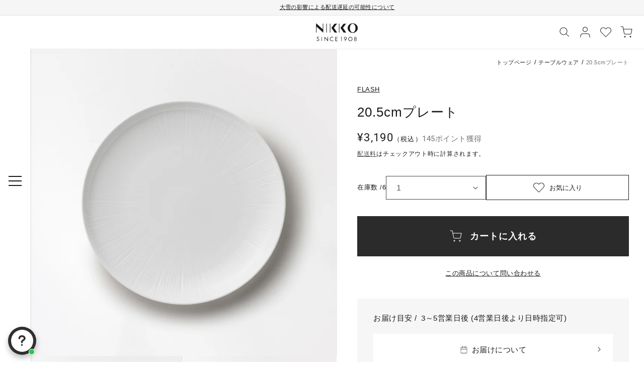

--- FILE ---
content_type: text/javascript
request_url: https://www.nikko-tabletop.jp/cdn/shop/t/81/assets/custom-product-gift.js?v=26544950327851814261732863344
body_size: 1297
content:
let giftshipLoaded=!1;const changeView=(view,params)=>{if(!view||view!=="add"&&view!=="change")return;const key=params.get("key");if(!key)return;const qty=params.get("qty")||1;if(view==="add")handleModal(key,qty);else if(view==="change"){const selectedIds=params.get("selected").split(","),textFieldVal=params.get("text_field");handleModal(key,qty,selectedIds,textFieldVal)}},handleModal=(key,qty,selected,textFieldVal)=>{giftshipLoaded?setGifts(selected,textFieldVal):document.addEventListener("giftship.loaded",function(){setTimeout(function(){document.querySelector(".js-product-gift-modal").classList.remove("is-loading"),setGifts(selected,textFieldVal)},800)}),document.querySelector(".js-product-gift-modal-submit").addEventListener("click",function(){const props=createProperties();props?updateCart(key,props,qty):document.querySelector(".js-product-gift-modal-error").classList.add("is-active")})},setGifts=(selected,textFieldVal)=>{console.log({selected,textFieldVal});const $giftshipEl=document.getElementById("gsAppContainer"),$appContainer=document.getElementById("productGiftModalAppContainer");$appContainer.appendChild($giftshipEl);const $modalEl=document.querySelector(".js-product-gift-modal");if(selected&&selected.length){const propInputs=$modalEl.querySelectorAll("input[name^=properties]");Array.from(propInputs).forEach(el=>{selected.includes(el.value)?el.parentElement.click():el.getAttribute("name")==="properties[\u306E\u3057\u4E0B]"&&textFieldVal&&textFieldVal!==""&&(el.value=textFieldVal)})}const priceElements=$modalEl.querySelectorAll("[data-gsmoney]");priceElements.length&&priceElements.forEach(el=>{const gsPriceData=Number(el.dataset.gsmoney);el.textContent=`\xA5${gsPriceData}`});const $textInput=$appContainer.querySelector('.gs__product-option[data-child-type="text"]');$textInput&&$textInput.querySelector("label").insertAdjacentHTML("beforeend",`<span>\u8D08\u308A\u4E3B\u306E\u304A\u540D\u524D\u3092\u9023\u540D\u3067\u5165\u308C\u308B\u5834\u5408\u306B\u306F\u30013\u540D\u69D8\u307E\u3067\u3068\u3055\u305B\u3066\u3044\u305F\u3060\u304D\u307E\u3059\u3002<br>
    \u305D\u308C\u4EE5\u4E0A\u306E\u5834\u5408\u306F\u3001\u3054\u4E00\u540C\u69D8(\u4F8B\uFF1A\u6709\u5FD7\u4E00\u540C\u3001\u5BB6\u65CF\u4E00\u540C\u3001\u7DCF\u52D9\u8AB2\u4E00\u540C\u7B49)\u3067\u306E\u8A18\u8F09\u3092\u304A\u9858\u3044\u3044\u305F\u3057\u307E\u3059\u3002<br><br>
      \u9023\u540D\u306E\u5834\u5408\u306B\u306F\u3001\u304A\u540D\u524D\u3068\u304A\u540D\u524D\u306E\u9593\u306B\uFF0F\u3067\u533A\u5207\u308A\u3092\u5165\u308C\u3066\u304F\u3060\u3055\u3044\u3002(\u4F8B\uFF1A\u9234\u6728\uFF0F\u4F50\u85E4\uFF0F\u9AD8\u6A4B)<br>
      \u306E\u3057\u4E0B\u306B\u306F\u3054\u5165\u529B\u3044\u305F\u3060\u3044\u305F\u5DE6\u5074\u306E\u304A\u540D\u524D\u304B\u3089\u9806\u306B\u7E26\u66F8\u304D\u3067\u53F3\u304B\u3089\u5DE6\u306E\u9806\u306B\u5370\u5B57\u3044\u305F\u3057\u307E\u3059\u3002<br>
      (\u4F8B\uFF1A\u300C\u9234\u6728\uFF0F\u4F50\u85E4\uFF0F\u9AD8\u6A4B\u300D\u3068\u3054\u5165\u529B\u3044\u305F\u3060\u3044\u305F\u5834\u5408\u3001[\u53F3]\u9234\u6728 (\u6539\u884C) [\u4E2D\u592E]\u4F50\u85E4 (\u6539\u884C) [\u5DE6]\u9AD8\u6A4B\u306E\u9806\u306B\u5370\u5B57)<br></span>`)},createProperties=()=>{const props={_gs_bundle_contents:[],_gs_bundle_ids:[],_gs_bundle_prices:[]};let isValidated=!0;const optionContainers=document.querySelector(".js-product-gift-modal").querySelectorAll(".gs__product-option");return Array.from(optionContainers).forEach(el=>{el.classList.remove("is-custom-error"),el.classList.remove("is-custom-text-error"),document.querySelector(".js-product-gift-modal-error").classList.remove("is-active");const isHidden=el.classList.contains("gs__hidden-option");let isRequired=!1,isTextInput=!1,isRowValidated=!0,bundleValidated=!1,propValidated=!1;isHidden||(propertyInputs=el.querySelectorAll("input[name^=_gs],input[name^=properties]"),Array.from(propertyInputs).forEach(_el=>{if(_el.required&&(isRequired=!0),_el.getAttribute("name").includes("_gs_bundle_ids")&&_el.checked)props._gs_bundle_contents.push(_el.dataset.childOptionName),props._gs_bundle_ids.push(_el.getAttribute("value")),props._gs_bundle_prices.push(_el.dataset.bundleCents),bundleValidated=!0;else if(_el.getAttribute("type")!=="checkbox"){isTextInput=!0;const propertyName=_el.getAttribute("name").replace(/properties\[(.*)\]/,"$1");isRequired?_el.value&&_el.value!==""?(propValidated=!0,props[propertyName]=_el.value&&_el.value!==""?_el.value:null):props[propertyName]=null:(propValidated=!0,props[propertyName]=_el.value&&_el.value!==""?_el.value:null),_el.value&&_el.value.length>30&&(propValidated=!1,props[propertyName]=null)}}),isRequired?!bundleValidated&&!propValidated&&(isRowValidated=!1):isTextInput&&!propValidated&&(isRowValidated=!1,el.classList.add("is-custom-text-error")),isRowValidated||(isValidated=!1,el.classList.add("is-custom-error")))}),isValidated?props:!1},updateCart=async(key,props,qty)=>{const payload={id:key,properties:props,quantity:Number(qty)},exisitingProps=await checkExistingProps(key);exisitingProps&&(payload.properties={...props,...exisitingProps}),fetch("/cart/change.js",{method:"POST",headers:{"Content-Type":"application/json"},body:JSON.stringify(payload)}).then(()=>{location.href="/cart"}).catch(e=>{console.error({e})})},checkExistingProps=async key=>{try{const currentLineItem=(await(await fetch("/cart.js")).json()).items.filter(item=>item.key===key);if(!currentLineItem||!currentLineItem.length)return null;const props=currentLineItem[0].properties;if(!props||!Object.keys(props).length)return null;const returnObj={};return Object.keys(props).forEach(key2=>{key2!=="\u306E\u3057\u4E0B"&&!key2.includes("_gs")&&(returnObj[key2]=props[key2])}),Object.keys(returnObj).length?returnObj:null}catch{return null}};document.addEventListener("giftship.loaded",function(){giftshipLoaded=!0,document.querySelector(".js-product-gift-modal").classList.remove("is-loading")}),document.addEventListener("DOMContentLoaded",function(){const params=new URL(location.href).searchParams,viewParam=params.get("view");if(!viewParam)return;document.querySelector(".js-product-gift-modal").classList.add("is-active","is-loading"),document.body.style.overflow="hidden",changeView(viewParam,params)});
//# sourceMappingURL=/cdn/shop/t/81/assets/custom-product-gift.js.map?v=26544950327851814261732863344


--- FILE ---
content_type: text/javascript
request_url: https://www.nikko-tabletop.jp/cdn/shop/t/81/assets/custom-product-coordination-slider.js?v=107979530468725999931689043683
body_size: -215
content:
function coordinationSlideshow(){let slide_number=document.querySelector("#coordination-container").getAttribute("data-slideperview"),slide_total=document.querySelector("#coordination-container").getAttribute("data-slideperview"),options;slide_total<=3?options={loop:!0,centerInsufficientSlides:!0,speed:1e3,lazy:!0,runCallbacksOnInit:!1,slidesPerView:1,spaceBetween:20,centeredSlides:!0,breakpoints:{900:{loop:!1,slidesPerView:slide_number,spaceBetween:24}},scrollbar:{el:".c-slider-nav__bar"},navigation:{nextEl:".coordination-slider-button--next",prevEl:".coordination-slider-button--prev"}}:options={loop:!0,speed:1e3,lazy:!0,runCallbacksOnInit:!1,slidesPerView:1,spaceBetween:20,centeredSlides:!0,breakpoints:{900:{slidesPerView:slide_number,spaceBetween:24}},scrollbar:{el:".c-slider-nav__bar"},navigation:{nextEl:".coordination-slider-button--next",prevEl:".coordination-slider-button--prev"}};const swiper=new Swiper(".coordination-swiper",options)}function coordinationMove(){const coordinatioElm=document.querySelector("#coordination-container"),appendTarget=document.getElementById("productCoordinationWrap");let loading;coordinatioElm&&appendTarget&&(loading=appendTarget.querySelector(".loading-overlay__wrapper"),loading.classList.add("hidden"),appendTarget.appendChild(coordinatioElm),coordinationSlideshow())}coordinationMove();
//# sourceMappingURL=/cdn/shop/t/81/assets/custom-product-coordination-slider.js.map?v=107979530468725999931689043683


--- FILE ---
content_type: text/javascript
request_url: https://www.nikko-tabletop.jp/cdn/shop/t/81/assets/custom-product.js?v=174137278469884517831738124640
body_size: 755
content:
const changeQty=e=>{const targetId=document.getElementById(e.target.dataset.target_id);targetId.value=e.target.value},callBIS=()=>{document.getElementById("BIS_trigger").click()},validateBfSubmit=e=>{const key=e.keyCode||e.charCode||0;let submitFlg=!1;if((key==13||e.target.id==="c-submit-btn")&&(e.preventDefault(),submitFlg=!0),submitFlg===!0){const inputElem=document.getElementById("input-name");let error_flg=!1;if(inputElem){inputElem.classList.remove("is-error");let regex="";const inputValue=inputElem.value;switch(inputElem.dataset.input_type){case"initial":regex=/^[A-Z]+$/,inputValue.length===0?(alert("\u540D\u5165\u308C\u6307\u5B9A\u304C\u5165\u529B\u3055\u308C\u3066\u3044\u307E\u305B\u3093\u3002"),inputElem.classList.add("is-error"),error_flg=!0):inputValue.length>1?(alert("\u540D\u5165\u308C\u306F1\u6587\u5B57\u307E\u3067\u3067\u5165\u529B\u3057\u3066\u304F\u3060\u3055\u3044\u3002"),inputElem.classList.add("is-error"),error_flg=!0):regex.test(inputValue)!==!0&&(alert("\u540D\u5165\u308C\u306F\u30A2\u30EB\u30D5\u30A1\u30D9\u30C3\u30C8\u306E\u5927\u6587\u5B57\u3067\u5165\u529B\u3057\u3066\u304F\u3060\u3055\u3044\u3002"),inputElem.classList.add("is-error"),error_flg=!0);break;case"alphabet":regex=/^[A-Z][a-z]*$/,inputValue.length===0?(alert("\u540D\u5165\u308C\u6307\u5B9A\u304C\u5165\u529B\u3055\u308C\u3066\u3044\u307E\u305B\u3093\u3002"),inputElem.classList.add("is-error"),error_flg=!0):inputValue.length>12?(alert("\u540D\u5165\u308C\u306F12\u6587\u5B57\u307E\u3067\u3067\u5165\u529B\u3057\u3066\u304F\u3060\u3055\u3044\u3002"),inputElem.classList.add("is-error"),error_flg=!0):regex.test(inputValue)!==!0&&(alert("\u540D\u5165\u308C\u306F\u30A2\u30EB\u30D5\u30A1\u30D9\u30C3\u30C8\u3067\u982D\u6587\u5B57\u306E\u307F\u5927\u6587\u5B57\u3001\u305D\u306E\u4ED6\u5C0F\u6587\u5B57\u3067\u5165\u529B\u3057\u3066\u304F\u3060\u3055\u3044\u3002"),inputElem.classList.add("is-error"),error_flg=!0);break;case"kana":regex=/^[ぁ-ゞー　]*$/,inputValue.length===0?(alert("\u540D\u5165\u308C\u6307\u5B9A\u304C\u5165\u529B\u3055\u308C\u3066\u3044\u307E\u305B\u3093\u3002"),inputElem.classList.add("is-error"),error_flg=!0):inputValue.length>6?(alert("\u540D\u5165\u308C\u306F6\u6587\u5B57\u307E\u3067\u3067\u5165\u529B\u3057\u3066\u304F\u3060\u3055\u3044\u3002"),inputElem.classList.add("is-error"),error_flg=!0):regex.test(inputValue)!==!0&&(alert("\u540D\u5165\u308C\u306F\u3072\u3089\u304C\u306A\u3067\u5165\u529B\u3057\u3066\u304F\u3060\u3055\u3044\u3002"),inputElem.classList.add("is-error"),error_flg=!0);break;case"helmet":const regex_kana=/^[ぁ-ゞー　]*$/,regex_kanji=/^[一-龠]*$/,regex_alphabet=/^[a-zA-Z.]*$/;let maxLength=6;inputValue.length===0&&(alert("\u540D\u5165\u308C\u6307\u5B9A\u304C\u5165\u529B\u3055\u308C\u3066\u3044\u307E\u305B\u3093\u3002"),inputElem.classList.add("is-error"),error_flg=!0),regex_kana.test(inputValue)===!0?maxLength=7:regex_kanji.test(inputValue)===!0?maxLength=6:regex_alphabet.test(inputValue)===!0?maxLength=12:(alert("\u540D\u5165\u308C\u306F\u3072\u3089\u304C\u306A\u3001\u6F22\u5B57\u3001\u534A\u89D2\u30A2\u30EB\u30D5\u30A1\u30D9\u30C3\u30C8\u306E\u3044\u305A\u308C\u304B1\u7A2E\u306E\u307F\u3067\u5165\u529B\u3057\u3066\u304F\u3060\u3055\u3044\u3002"),inputElem.classList.add("is-error"),error_flg=!0),error_flg||inputValue.length>maxLength&&(alert("\u540D\u5165\u308C\u306F\u6F22\u5B57(6\u6587\u5B57\u307E\u3067)\uFF0F\u3072\u3089\u304C\u306A(7\u6587\u5B57\u307E\u3067)\uFF0F\u30A2\u30EB\u30D5\u30A1\u30D9\u30C3\u30C8(\u534A\u89D212\u6587\u5B57\u307E\u3067)\u306E\u3044\u305A\u308C\u304B\u3067\u5165\u529B\u3057\u3066\u304F\u3060\u3055\u3044\u3002"),inputElem.classList.add("is-error"),error_flg=!0);break}}error_flg===!1&&document.querySelector('.product-form__submit[name="add"]').click()}},productGallerySlideshow=()=>{function playPauseVideo(slider){let slides,video;slides=slider.querySelectorAll(".swiper-slide"),slides.forEach(function(slide){video=slide.querySelector("video"),video&&(slide.classList.contains("swiper-slide-active")?video.play():video.pause())})}const swiper=new Swiper(".swiper",{loop:!1,lazy:!0,speed:800,runCallbacksOnInit:!1,on:{afterInit:function(){playPauseVideo(this.el)},slideChangeTransitionEnd:function(){playPauseVideo(this.el)}},pagination:{el:".c-slideshow__pagination",type:"fraction",formatFractionCurrent:function(number){return number<10?"0"+number:number},formatFractionTotal:function(number){return number<10?"0"+number:number}},navigation:{nextEl:".slider-button--next",prevEl:".slider-button--prev"}});document.querySelectorAll(".product__media-toggle").forEach((elem,index)=>{elem.addEventListener("click",()=>{swiper.slideTo(index)})})};productGallerySlideshow();const handleProductVideoPlay=()=>{const playWrapperEls=document.querySelectorAll("[data-js-play-wrapper]");Array.from(playWrapperEls).forEach(el=>{el.addEventListener("click",()=>{el.nextElementSibling.play(),el.style.display="none"})})};window.addEventListener("DOMContentLoaded",()=>{const galleryBtnOnMobilePrev=document.getElementById("galley-btn-on-mobile--prev"),galleryBtnOnMobileNext=document.getElementById("galley-btn-on-mobile--next");galleryBtnOnMobilePrev.setAttribute("disabled",!0),galleryBtnOnMobilePrev.addEventListener("click",()=>{const currentSlide=galleryBtnOnMobilePrev.parentNode.querySelector('[aria-current="true"]'),firstSlidePosition=Number(galleryBtnOnMobilePrev.parentNode.querySelector("[data-media-position]:first-child").getAttribute("data-media-position")),currentPosition=Number(currentSlide.parentNode.getAttribute("data-media-position"));currentPosition!==firstSlidePosition&&galleryBtnOnMobilePrev.parentNode.querySelector(`[data-media-position="${currentPosition-1}"]`).querySelector("button").click()}),galleryBtnOnMobileNext.addEventListener("click",()=>{const currentSlide=galleryBtnOnMobileNext.parentNode.querySelector('[aria-current="true"]'),lastSlidePosition=Number(galleryBtnOnMobileNext.parentNode.querySelector("[data-media-position]:last-child").getAttribute("data-media-position")),currentPosition=Number(currentSlide.parentNode.getAttribute("data-media-position"));currentPosition!==lastSlidePosition&&galleryBtnOnMobileNext.parentNode.querySelector(`[data-media-position="${currentPosition+1}"]`).querySelector("button").click()}),handleProductVideoPlay()});
//# sourceMappingURL=/cdn/shop/t/81/assets/custom-product.js.map?v=174137278469884517831738124640
